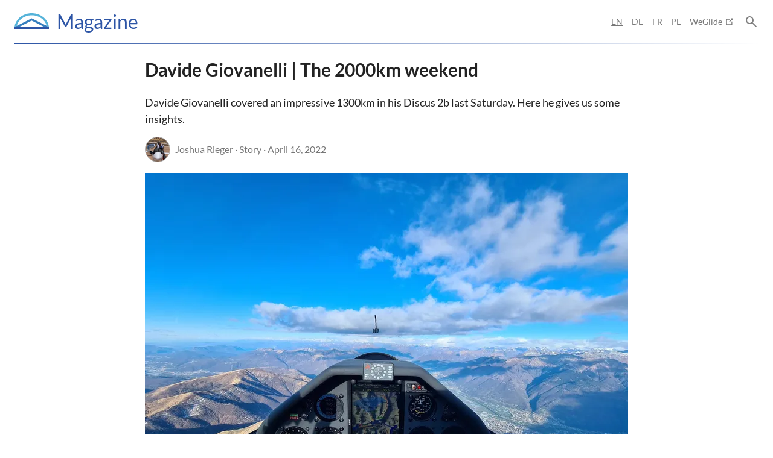

--- FILE ---
content_type: text/html; charset=utf-8
request_url: https://magazine.weglide.org/davide/
body_size: 9210
content:
<!DOCTYPE html>
<html lang="en">

<head>
  <meta charset="utf-8" />
  <meta name="HandheldFriendly" content="True" />
  <meta name="viewport" content="width=device-width, initial-scale=1.0" />
  <meta name="robots" content="max-image-preview:large">
  <meta http-equiv="X-UA-Compatible" content="IE=edge" />

  <title>
    Davide Giovanelli | The 2000km weekend — WeGlide Magazine
  </title>

  

  <link rel="stylesheet" type="text/css" href="/assets/main.v4.css?v=f3f51f9289" />
  <link rel="stylesheet" type="text/css" href="/assets/header.v10.css?v=f3f51f9289" />
  <link rel="stylesheet" type="text/css" href="/assets/footer.v1.css?v=f3f51f9289" />
  <link rel="stylesheet" type="text/css" href="/assets/post.v11.css?v=f3f51f9289" />
  <link rel="stylesheet" type="text/css" href="/assets/home.v1.css?v=f3f51f9289" />
  <link rel="stylesheet" type="text/css" href="/assets/topic.v4.css?v=f3f51f9289" />
  <link rel="stylesheet" type="text/css" href="/assets/grid.v1.css?v=f3f51f9289" />
  <link rel="stylesheet" type="text/css" href="/assets/card.v8.css?v=f3f51f9289" />
  <link rel="stylesheet" type="text/css" href="/assets/page.v3.css?v=f3f51f9289" />

  <style>
    /* lato regular extended */
    @font-face {
      font-family: "Lato";
      font-style: normal;
      font-weight: 400;
      font-display: swap;
      src: local("Lato Regular"), local("Lato-Regular"), url(/assets/fonts/lato-regular-extended.woff2?v=f3f51f9289) format("woff2");
      unicode-range: U+0100-024F, U+0259, U+1E00-1EFF, U+2020, U+20A0-20AB, U+20AD-20CF, U+2113, U+2C60-2C7F, U+A720-A7FF;
    }

    /* lato regular base */
    @font-face {
      font-family: "Lato";
      font-style: normal;
      font-weight: 400;
      font-display: swap;
      src: local("Lato Regular"), local("Lato-Regular"), url(/assets/fonts/lato-regular.woff2?v=f3f51f9289) format("woff2");
      unicode-range: U+0000-00FF, U+0131, U+0152-0153, U+02BB-02BC, U+02C6, U+02DA, U+02DC, U+2000-206F, U+2074, U+20AC,
        U+2122, U+2191, U+2193, U+2212, U+2215, U+FEFF, U+FFFD;
    }

    /* lato bold extended */
    @font-face {
      font-family: "Lato";
      font-style: normal;
      font-weight: 700;
      font-display: swap;
      src: local("Lato Bold"), local("Lato-Bold"), url(/assets/fonts/lato-bold-extended.woff2?v=f3f51f9289) format("woff2");
      unicode-range: U+0100-024F, U+0259, U+1E00-1EFF, U+2020, U+20A0-20AB, U+20AD-20CF, U+2113, U+2C60-2C7F, U+A720-A7FF;
    }

    /* lato bold base */
    @font-face {
      font-family: "Lato";
      font-style: normal;
      font-weight: 700;
      font-display: swap;
      src: local("Lato Bold"), local("Lato-Bold"), url(/assets/fonts/lato-bold.woff2?v=f3f51f9289) format("woff2");
      unicode-range: U+0000-00FF, U+0131, U+0152-0153, U+02BB-02BC, U+02C6, U+02DA, U+02DC, U+2000-206F, U+2074, U+20AC,
        U+2122, U+2191, U+2193, U+2212, U+2215, U+FEFF, U+FFFD;
    }
  </style>

  <meta name="description" content="Davide Giovanelli covered an impressive 1300km in his Discus 2b last Saturday. Here he gives us some insights.">
    <link rel="icon" href="https://magazine.weglide.org/content/images/size/w256h256/2020/07/android-icon-512x512-1.png" type="image/png">
    <link rel="canonical" href="https://magazine.weglide.org/davide/">
    <meta name="referrer" content="no-referrer-when-downgrade">
    
    <meta property="og:site_name" content="WeGlide Magazine">
    <meta property="og:type" content="article">
    <meta property="og:title" content="Davide Giovanelli | The 2000km weekend">
    <meta property="og:description" content="Davide Giovanelli covered an impressive 1300km in his Discus 2b last Saturday. Here he gives us some insights.">
    <meta property="og:url" content="https://magazine.weglide.org/davide/">
    <meta property="og:image" content="https://magazine.weglide.org/content/images/2022/04/1.jpg">
    <meta property="article:published_time" content="2022-04-16T18:59:30.000Z">
    <meta property="article:modified_time" content="2022-04-22T13:56:21.000Z">
    <meta property="article:tag" content="Story">
    
    <meta property="article:publisher" content="https://www.facebook.com/WeGlide">
    <meta name="twitter:card" content="summary_large_image">
    <meta name="twitter:title" content="Davide Giovanelli | The 2000km weekend">
    <meta name="twitter:description" content="Davide Giovanelli covered an impressive 1300km in his Discus 2b last Saturday. Here he gives us some insights.">
    <meta name="twitter:url" content="https://magazine.weglide.org/davide/">
    <meta name="twitter:image" content="https://magazine.weglide.org/content/images/2022/04/1.jpg">
    <meta name="twitter:label1" content="Written by">
    <meta name="twitter:data1" content="Joshua Rieger">
    <meta name="twitter:label2" content="Filed under">
    <meta name="twitter:data2" content="Story">
    <meta property="og:image:width" content="1200">
    <meta property="og:image:height" content="900">
    
    <script type="application/ld+json">
{
    "@context": "https://schema.org",
    "@type": "Article",
    "publisher": {
        "@type": "Organization",
        "name": "WeGlide Magazine",
        "url": "https://magazine.weglide.org/",
        "logo": {
            "@type": "ImageObject",
            "url": "https://magazine.weglide.org/content/images/2020/07/android-icon-512x512.png",
            "width": 60,
            "height": 60
        }
    },
    "author": {
        "@type": "Person",
        "name": "Joshua Rieger",
        "image": {
            "@type": "ImageObject",
            "url": "https://magazine.weglide.org/content/images/2022/07/20220329_090739.jpeg",
            "width": 280,
            "height": 385
        },
        "url": "https://magazine.weglide.org/author/joshua/",
        "sameAs": [
            "https://www.weglide.org/user/272"
        ]
    },
    "headline": "Davide Giovanelli | The 2000km weekend",
    "url": "https://magazine.weglide.org/davide/",
    "datePublished": "2022-04-16T18:59:30.000Z",
    "dateModified": "2022-04-22T13:56:21.000Z",
    "image": {
        "@type": "ImageObject",
        "url": "https://magazine.weglide.org/content/images/2022/04/1.jpg",
        "width": 1200,
        "height": 900
    },
    "keywords": "Story",
    "description": "Davide Giovanelli covered an impressive 1300km in his Discus 2b last Saturday. Here he gives us some insights.",
    "mainEntityOfPage": "https://magazine.weglide.org/davide/"
}
    </script>

    <meta name="generator" content="Ghost 5.130">
    <link rel="alternate" type="application/rss+xml" title="WeGlide Magazine" href="https://magazine.weglide.org/rss/">
    <script defer src="https://cdn.jsdelivr.net/ghost/portal@~2.51/umd/portal.min.js" data-i18n="true" data-ghost="https://magazine.weglide.org/" data-key="9ec92b6a2b41303340af21da1b" data-api="https://magazine.weglide.org/ghost/api/content/" data-locale="en" crossorigin="anonymous"></script><style id="gh-members-styles">.gh-post-upgrade-cta-content,
.gh-post-upgrade-cta {
    display: flex;
    flex-direction: column;
    align-items: center;
    font-family: -apple-system, BlinkMacSystemFont, 'Segoe UI', Roboto, Oxygen, Ubuntu, Cantarell, 'Open Sans', 'Helvetica Neue', sans-serif;
    text-align: center;
    width: 100%;
    color: #ffffff;
    font-size: 16px;
}

.gh-post-upgrade-cta-content {
    border-radius: 8px;
    padding: 40px 4vw;
}

.gh-post-upgrade-cta h2 {
    color: #ffffff;
    font-size: 28px;
    letter-spacing: -0.2px;
    margin: 0;
    padding: 0;
}

.gh-post-upgrade-cta p {
    margin: 20px 0 0;
    padding: 0;
}

.gh-post-upgrade-cta small {
    font-size: 16px;
    letter-spacing: -0.2px;
}

.gh-post-upgrade-cta a {
    color: #ffffff;
    cursor: pointer;
    font-weight: 500;
    box-shadow: none;
    text-decoration: underline;
}

.gh-post-upgrade-cta a:hover {
    color: #ffffff;
    opacity: 0.8;
    box-shadow: none;
    text-decoration: underline;
}

.gh-post-upgrade-cta a.gh-btn {
    display: block;
    background: #ffffff;
    text-decoration: none;
    margin: 28px 0 0;
    padding: 8px 18px;
    border-radius: 4px;
    font-size: 16px;
    font-weight: 600;
}

.gh-post-upgrade-cta a.gh-btn:hover {
    opacity: 0.92;
}</style>
    <script defer src="https://cdn.jsdelivr.net/ghost/sodo-search@~1.8/umd/sodo-search.min.js" data-key="9ec92b6a2b41303340af21da1b" data-styles="https://cdn.jsdelivr.net/ghost/sodo-search@~1.8/umd/main.css" data-sodo-search="https://magazine.weglide.org/" data-locale="en" crossorigin="anonymous"></script>
    
    <link href="https://magazine.weglide.org/webmentions/receive/" rel="webmention">
    <script defer src="/public/cards.min.js?v=f3f51f9289"></script>
    <link rel="stylesheet" type="text/css" href="/public/cards.min.css?v=f3f51f9289">
    <script defer src="/public/member-attribution.min.js?v=f3f51f9289"></script><style>:root {--ghost-accent-color: #2d55a6;}</style>
    <meta name="google-site-verification" content="eP-_KRsizHjWK0Kr4dvQrZrsAP81ZrF1VeYdJpP_e9s" />
<script async defer data-website-id="47fc1728-803d-4107-82cd-f363e44c971a" src="https://stats.weglide.org/script.js"></script>
</head>

<body class="post-template tag-story" id="body">

  
<header class="main-header" id="main-header">
  <a href="https://magazine.weglide.org" title="WeGlide Magazine" class="main-header__branding">
    <svg
      class="logo"
      xmlns="http://www.w3.org/2000/svg"
      viewBox="0 0 361.5 162.6"
    >
      <title>WeGlide</title>
      <path
        fill="#55b3d9"
        d="M180.8 21.1c77.2 0 141.8 46.9 157.1 109.1l23.6 11.6c-4.3-36.3-22.7-69.9-52.8-95.9C274.5 16.3 229 0 180.8 0S87.1 16.3 52.9 45.9C22.8 71.9 4.31 105.5.01 141.8l23.69-11.6C39 68 103.6 21.1 180.8 21.1z"
      />
      <path
        fill="#367fbf"
        d="M0 141.7zm337.9-11.5L180.7 53 .01 141.8H47.3l133.3-65.6 133.3 65.6h47.6z"
      />
      <path
        fill="#2d55a6"
        d="M361.4 141.8H0v20.8h361.5v-20.8h-.1z"
      />
    </svg>
    <span class="main-header__title">Magazine</span>
  </a>

  <nav class="nav">
    <a href="https://magazine.weglide.org" hreflang="en" title="English">EN</a>
    <a href="https://magazine.weglide.org/de" hreflang="de" title="Deutsch">DE</a>
    <a href="https://magazine.weglide.org/fr" hreflang="fr" title="Français">FR</a>
    <a href="https://magazine.weglide.org/pl" hreflang="pl" title="Polski">PL</a>

    <!-- button class="search" data-ghost-search>
      <svg xmlns="http://www.w3.org/2000/svg" viewbox="0 0 24 24" class="icon">
        <path
          d="m19.6 21-6.3-6.3q-.75.6-1.725.95Q10.6 16 9.5 16q-2.725 0-4.612-1.887Q3 12.225 3 9.5q0-2.725 1.888-4.613Q6.775 3 9.5 3t4.613 1.887Q16 6.775 16 9.5q0 1.1-.35 2.075-.35.975-.95 1.725l6.3 6.3ZM9.5 14q1.875 0 3.188-1.312Q14 11.375 14 9.5q0-1.875-1.312-3.188Q11.375 5 9.5 5 7.625 5 6.312 6.312 5 7.625 5 9.5q0 1.875 1.312 3.188Q7.625 14 9.5 14Z" />
      </svg>
    </button -->

    <a href="https://www.weglide.org" title="WeGlide" rel="preconnect">
      WeGlide
      <svg class="icon" xmlns="http://www.w3.org/2000/svg" aria-hidden="true" viewBox="0 0 100 100">
        <path fill="currentColor"
          d="M18.8,85.1h56l0,0c2.2,0,4-1.8,4-4v-32h-8v28h-48v-48h28v-8h-32l0,0c-2.2,0-4,1.8-4,4v56C14.8,83.3,16.6,85.1,18.8,85.1z">
        </path>
        <polygon fill="currentColor"
          points="45.7,48.7 51.3,54.3 77.2,28.5 77.2,37.2 85.2,37.2 85.2,14.9 62.8,14.9 62.8,22.9 71.5,22.9"></polygon>
      </svg>
    </a>

    <button class="search" title="Search" data-ghost-search>
      <svg xmlns="http://www.w3.org/2000/svg" viewBox="0 0 24 24">
        <path d="m19.6 21-6.3-6.3q-.75.6-1.725.95Q10.6 16 9.5 16q-2.725 0-4.612-1.887Q3 12.225 3 9.5q0-2.725 1.888-4.613Q6.775 3 9.5 3t4.613 1.887Q16 6.775 16 9.5q0 1.1-.35 2.075-.35.975-.95 1.725l6.3 6.3ZM9.5 14q1.875 0 3.188-1.312Q14 11.375 14 9.5q0-1.875-1.312-3.188Q11.375 5 9.5 5 7.625 5 6.312 6.312 5 7.625 5 9.5q0 1.875 1.312 3.188Q7.625 14 9.5 14Z"/>
      </svg>
    </button>
  </nav>
</header>
  <main class="container content" id="content">
    <article class="post post tag-story">

      
      
      
      
      
      
      <header class="post__header">
        <h1 class="post__title">Davide Giovanelli | The 2000km weekend</h1>

        <div class="post__summary">Davide Giovanelli covered an impressive 1300km in his Discus 2b last Saturday. Here he gives us some insights.</div>

        <div class="post__meta">
          <img src="/content/images/size/w600/format/webp/2022/07/20220329_090739.jpeg" alt="Joshua Rieger" class="post__author-image" />

          <span>
            <a href="/author/joshua/" class="post__author" rel="author">
              Joshua Rieger
            </a>&middot;

            <a href="/topic/story/" title="Story">
              Story
            </a>&middot;

            <time class="post__date" datetime="2022-04-16">
              April 16, 2022
                          </time>
          </span>
        </div>

        <figure class="post__image">
          <img srcset="
            /content/images/size/w400/format/webp/2022/04/1.jpg 400w, 
            /content/images/size/w600/format/webp/2022/04/1.jpg 600w, 
            /content/images/size/w800/format/webp/2022/04/1.jpg 800w, 
            /content/images/size/w1000/format/webp/2022/04/1.jpg 1000w, 
            /content/images/size/w3000/2022/04/1.jpg 3000w"
            sizes="(min-width: 50rem) 50rem, 30rem" 
            src="/content/images/size/w800/format/webp/2022/04/1.jpg"
            alt="Davide Giovanelli | The 2000km weekend">

        </figure>
      </header>

      <div class="post__content">
        <p><a href="https://www.weglide.org/user/1756?ref=magazine.weglide.org">Davide</a> had an <a href="https://www.weglide.org/flight/134376?ref=magazine.weglide.org">awesome flight</a> in his Discus 2b last weekend. According to <a href="https://www.weglide.org/flight?order_by=-distance&sc_class=Standard%2520Class%2CST&ref=magazine.weglide.org">statistics</a> on WeGlide, the flight on Saturday was the second biggest one in Europe with a standard class glider. Together with this masterpiece, he covered more than 2000km in one weekend! We asked him a couple of questions and fortunately, Davide gave us some insights about the amazing flight on Saturday.</p><p><strong>How did you prepare?</strong></p><p>I saw the day coming. In the previous days I analyzed the weather as best I could and prepared a 1000km task based on the possibilities.</p><p><strong>Was the weather as you expected?</strong></p><p>No, in the morning the humidity in Valtellina was too high and low clouds blocked the passage. I decided to leave the task and started in the opposite direction. The wave was a surprise. The air was still laminar and allowed me to climb and gain distance with the first leg to France. I knew the Valtellina would dry out and be good in the afternoon. For that reason and because I am not a wave rider I didn't go too far southwest but decided to head back to my area.</p><p><strong>Did you need some extra logistics?</strong></p><p>Yes, in Locarno to take off at 8 in the morning you need special authorization. During the week I was involved in a training camp in Valbrembo that ended with an Outlanding. A friend from the national team picked me up, but I arrived late in Ticino, and this required special support and effort for the mounting and the dinner.</p><p><strong>How was it with the ATC?</strong></p><p>Very difficult to coordinate, a lot of people were talking, and also on the way out I could not enter the upper airspace. Nevertheless, I thank them for their support during the airborne phase and for allowing me to fly high into Mt Rosa. Afterward, I stayed on the gliding frequencies.</p><p><strong>What were the special parts of the flight? Any challenges to solve, critical Situations, or excitements?</strong></p><p>The most challenging part was the wave departure. It is not my style and it is the first time that I use the wave for a distance flight. Especially on the first leg, I was not able to climb much and I was always on the borderline between the rotor and the wave with the fear of going out of the laminar zone and not being able to get back in.</p><p>The most critical part was facing the downwind of Monte Rosa and Valsesia after having a little hesitation. The air in the downwind areas was extremely turbulent and the strong wind would not let me climb up the slopes and take me upwind. Although I had a large safety margin, I risked ending the flight halfway up.</p><p>The most exciting part was the passage under the snow in Valtellina and as always the possibility to make dynamics above 3500m on the Adamello</p><p>The most technical part was to keep the high speed during the whole day and especially to set the leg to cover such a big distance. The results were a free 1000km on 4 legs and on 6 legs 1320.</p><p>The most motivating part is when halfway through the flight (6h15) you realize that you have already done 700km, that in three hours you will complete a thousand and that you still have 6 hours of flight left to make the most of.</p><p><strong>Do you think there is even more possible in the future?</strong></p><p>Besides being my personal record, it seems to be the biggest flight ever made in Europe by a standard class glider. With the Foehn, there is a lot of potentials. I would say that we can still add a few kilometers, trying to lengthen the days and choosing more continuous lines. We'll see, I do not like to make predictions. I prefer to amaze my friends, followers, and the gliding community.</p>
      </div>
    </article>


    <section class="topic post__related">

      <div class="topic-slider">
        <div class="topic-content">
          <article class="card post" lang="en">
    <a class="card-link" href="/bert-schmelzer-winner-interview/" title="Never Stop Exploring">
        <figure class="card-image">
            <img srcset="
                /content/images/size/w400/format/webp/2025/11/1.mai3.jpg 400w, 
                /content/images/size/w600/format/webp/2025/11/1.mai3.jpg 600w, 
                /content/images/size/w800/format/webp/2025/11/1.mai3.jpg 800w"
                sizes="24.375rem" 
                src="/content/images/size/w400/format/webp/2025/11/1.mai3.jpg"
                loading="lazy"
                alt="Never Stop Exploring">
        </figure>

        <header class="card-header">
            <div class="card-author-image">
                <img src="/content/images/size/w90/format/webp/2025/11/PHOTO-2025-11-25-15-49-43.jpg" alt="Jens Kammerer" />
            </div>
            <span class="card-author">Jens Kammerer</span>
        </header>

        <div class="card-content">
            <h3 class="card-title">Never Stop Exploring</h3>
            <div class="card-excerpt">This motto drives Bert Schmelzer, whether in the Jura mountains, the Alps, or the low mountain ranges of Southern Germany. Today, we are talking to the NSFW winner of 2025 (National Soaring Competition, Switzerland).</div>
        </div>

        <footer class="card-footer">
            <time class="card-date" datetime="2025-11-10">2025/11/10</time> &middot;
            7 minutes read
                    </footer>
    </a>
</article>          <article class="card post" lang="en">
    <a class="card-link" href="/bert-schmelzer-interview/" title="Never Stop Exploring">
        <figure class="card-image">
            <img srcset="
                /content/images/size/w400/format/webp/2025/11/1.mai3.jpg 400w, 
                /content/images/size/w600/format/webp/2025/11/1.mai3.jpg 600w, 
                /content/images/size/w800/format/webp/2025/11/1.mai3.jpg 800w"
                sizes="24.375rem" 
                src="/content/images/size/w400/format/webp/2025/11/1.mai3.jpg"
                loading="lazy"
                alt="Never Stop Exploring">
        </figure>

        <header class="card-header">
            <div class="card-author-image">
                <img src="/content/images/size/w90/format/webp/2025/11/PHOTO-2025-11-25-15-49-43.jpg" alt="Jens Kammerer" />
            </div>
            <span class="card-author">Jens Kammerer</span>
        </header>

        <div class="card-content">
            <h3 class="card-title">Never Stop Exploring</h3>
            <div class="card-excerpt">Dieses Motto treibt Bert Schmelzer an, ganz egal, ob im Jura, in den Alpen oder in den Mittelgebirgen Süddeutschlands. Wir unterhalten uns heute mit dem Gewinner des Nationalen Segelflugwettbewerbs der Schweiz 2025.</div>
        </div>

        <footer class="card-footer">
            <time class="card-date" datetime="2025-11-10">2025/11/10</time> &middot;
            6 minutes read
                    </footer>
    </a>
</article>          <article class="card post" lang="en">
    <a class="card-link" href="/weglide-finale-koln/" title="WeGlide Finale: Preise, Piloten, Premieren">
        <figure class="card-image">
            <img srcset="
                /content/images/size/w400/format/webp/2025/10/titel2_page-0001.jpg 400w, 
                /content/images/size/w600/format/webp/2025/10/titel2_page-0001.jpg 600w, 
                /content/images/size/w800/format/webp/2025/10/titel2_page-0001.jpg 800w"
                sizes="24.375rem" 
                src="/content/images/size/w400/format/webp/2025/10/titel2_page-0001.jpg"
                loading="lazy"
                alt="WeGlide Finale: Preise, Piloten, Premieren">
        </figure>

        <header class="card-header">
            <div class="card-author-image">
                <img src="/content/images/size/w90/format/webp/2025/11/PHOTO-2025-11-25-15-49-43.jpg" alt="Jens Kammerer" />
            </div>
            <span class="card-author">Jens Kammerer</span>
        </header>

        <div class="card-content">
            <h3 class="card-title">WeGlide Finale: Preise, Piloten, Premieren</h3>
            <div class="card-excerpt">Am 18. Oktober 2025 durften wir in Köln das erste WeGlide Finale feiern. In Anwesenheit zahlreicher erfolgreicher Segelflieger, Freunde und Förderer gab es neben freundschaftlichen Gesprächen und bemerkenswerten Vorträgen auch prestigeträchtige Förderungen zu vergeben.</div>
        </div>

        <footer class="card-footer">
            <time class="card-date" datetime="2025-10-22">2025/10/22</time> &middot;
            6 minutes read
                    </footer>
    </a>
</article>          <article class="card post" lang="en">
    <a class="card-link" href="/felix-herold-bitterwasser-cup-winner-weglide/" title="Felix Herold: Winner of the First Bitterwasser Cup on WeGlide">
        <figure class="card-image">
            <img srcset="
                /content/images/size/w400/format/webp/2025/09/Foto-von-snejkam--1--2.jpg 400w, 
                /content/images/size/w600/format/webp/2025/09/Foto-von-snejkam--1--2.jpg 600w, 
                /content/images/size/w800/format/webp/2025/09/Foto-von-snejkam--1--2.jpg 800w"
                sizes="24.375rem" 
                src="/content/images/size/w400/format/webp/2025/09/Foto-von-snejkam--1--2.jpg"
                loading="lazy"
                alt="Felix Herold: Winner of the First Bitterwasser Cup on WeGlide">
        </figure>

        <header class="card-header">
            <div class="card-author-image">
                <img src="/content/images/size/w90/format/webp/2025/11/PHOTO-2025-11-25-15-49-43.jpg" alt="Jens Kammerer" />
            </div>
            <span class="card-author">Jens Kammerer</span>
        </header>

        <div class="card-content">
            <h3 class="card-title">Felix Herold: Winner of the First Bitterwasser Cup on WeGlide</h3>
            <div class="card-excerpt">We&#39;re chatting with the winner of the 2025 Bitterwasser Cup, Felix Herold. In our conversation, he tells us about breathtaking flights, his personal motivation for gliding, and his expectations for Bitterwasser.</div>
        </div>

        <footer class="card-footer">
            <time class="card-date" datetime="2025-10-17">2025/10/17</time> &middot;
            6 minutes read
                    </footer>
    </a>
</article>          <article class="card post" lang="en">
    <a class="card-link" href="/felix-herold-gewinner-bitterwasser-cup/" title="Felix Herold | Gewinner des ersten Bitterwasser Cups auf WeGlide">
        <figure class="card-image">
            <img srcset="
                /content/images/size/w400/format/webp/2025/09/Foto-von-snejkam--1--2.jpg 400w, 
                /content/images/size/w600/format/webp/2025/09/Foto-von-snejkam--1--2.jpg 600w, 
                /content/images/size/w800/format/webp/2025/09/Foto-von-snejkam--1--2.jpg 800w"
                sizes="24.375rem" 
                src="/content/images/size/w400/format/webp/2025/09/Foto-von-snejkam--1--2.jpg"
                loading="lazy"
                alt="Felix Herold | Gewinner des ersten Bitterwasser Cups auf WeGlide">
        </figure>

        <header class="card-header">
            <div class="card-author-image">
                <img src="/content/images/size/w90/format/webp/2025/11/PHOTO-2025-11-25-15-49-43.jpg" alt="Jens Kammerer" />
            </div>
            <span class="card-author">Jens Kammerer</span>
        </header>

        <div class="card-content">
            <h3 class="card-title">Felix Herold | Gewinner des ersten Bitterwasser Cups auf WeGlide</h3>
            <div class="card-excerpt">Wir unterhalten uns mit dem Gewinner des Bitterwasser Cups 2025, Felix Herold. In unserem Gespräch erzählt er uns von atemberaubenden Flügen, seiner persönlichen Motivation fürs Segelfliegen und seinen Erwartungen an Bitterwasser.</div>
        </div>

        <footer class="card-footer">
            <time class="card-date" datetime="2025-10-17">2025/10/17</time> &middot;
            6 minutes read
                    </footer>
    </a>
</article>          <article class="card post" lang="en">
    <a class="card-link" href="/2000km-segelflug-in-den-alpen/" title="Mit dem Segelflugzeug 2000km in den Alpen">
        <figure class="card-image">
            <img srcset="
                /content/images/size/w400/format/webp/2025/04/Screenshot-2025-04-22-at-12.25.33.jpg 400w, 
                /content/images/size/w600/format/webp/2025/04/Screenshot-2025-04-22-at-12.25.33.jpg 600w, 
                /content/images/size/w800/format/webp/2025/04/Screenshot-2025-04-22-at-12.25.33.jpg 800w"
                sizes="24.375rem" 
                src="/content/images/size/w400/format/webp/2025/04/Screenshot-2025-04-22-at-12.25.33.jpg"
                loading="lazy"
                alt="Mit dem Segelflugzeug 2000km in den Alpen">
        </figure>

        <header class="card-header">
            <div class="card-author-image">
                <img src="/content/images/size/w90/format/webp/2022/07/20220329_090739.jpeg" alt="Joshua Rieger" />
            </div>
            <span class="card-author">Joshua Rieger</span>
        </header>

        <div class="card-content">
            <h3 class="card-title">Mit dem Segelflugzeug 2000km in den Alpen</h3>
            <div class="card-excerpt">Nun ist es Realität. Die 2000km in den Alpen  sind geknackt. Ein Gespräch mit Piloten Felix Herold und Mentor Benjamin Bachmaier.</div>
        </div>

        <footer class="card-footer">
            <time class="card-date" datetime="2025-04-23">2025/04/23</time> &middot;
            12 minutes read
                    </footer>
    </a>
</article>          <article class="card post" lang="en">
    <a class="card-link" href="/segelfliegen-auf-veronica-2/" title="Segelfliegen auf Veronica">
        <figure class="card-image">
            <img srcset="
                /content/images/size/w400/format/webp/2025/04/2.jpg 400w, 
                /content/images/size/w600/format/webp/2025/04/2.jpg 600w, 
                /content/images/size/w800/format/webp/2025/04/2.jpg 800w"
                sizes="24.375rem" 
                src="/content/images/size/w400/format/webp/2025/04/2.jpg"
                loading="lazy"
                alt="Segelfliegen auf Veronica">
        </figure>

        <header class="card-header">
            <div class="card-author-image">
                <img src="/content/images/size/w90/format/webp/2022/07/20220329_090739.jpeg" alt="Joshua Rieger" />
            </div>
            <span class="card-author">Joshua Rieger</span>
        </header>

        <div class="card-content">
            <h3 class="card-title">Segelfliegen auf Veronica</h3>
            <div class="card-excerpt">Fliegen in Namibia. Wann machst du deinen Traum wahr? Jonas Meier vom LSV Beilngries hat sich diesen zusammen mit zwei Vereinskollegen letzten November wahr gemacht.</div>
        </div>

        <footer class="card-footer">
            <time class="card-date" datetime="2025-04-11">2025/04/11</time> &middot;
            8 minutes read
                    </footer>
    </a>
</article>          <article class="card post" lang="en">
    <a class="card-link" href="/forderverein-segelflug-foerderflugzeug-nimbus/" title="Förderverein Segelflug startet durch mit dem neuen Förderflugzeug Nimbus 4T &quot;EP&quot;">
        <figure class="card-image">
            <img srcset="
                /content/images/size/w400/format/webp/2024/09/markusvoelter-2022-04-18-messelberg-FO-003.jpg 400w, 
                /content/images/size/w600/format/webp/2024/09/markusvoelter-2022-04-18-messelberg-FO-003.jpg 600w, 
                /content/images/size/w800/format/webp/2024/09/markusvoelter-2022-04-18-messelberg-FO-003.jpg 800w"
                sizes="24.375rem" 
                src="/content/images/size/w400/format/webp/2024/09/markusvoelter-2022-04-18-messelberg-FO-003.jpg"
                loading="lazy"
                alt="Förderverein Segelflug startet durch mit dem neuen Förderflugzeug Nimbus 4T &quot;EP&quot;">
        </figure>

        <header class="card-header">
            <div class="card-author-image">
                <img src="/content/images/size/w90/format/webp/2022/07/20220329_090739.jpeg" alt="Joshua Rieger" />
            </div>
            <span class="card-author">Joshua Rieger</span>
        </header>

        <div class="card-content">
            <h3 class="card-title">Förderverein Segelflug startet durch mit dem neuen Förderflugzeug Nimbus 4T &quot;EP&quot;</h3>
            <div class="card-excerpt">Junioren aufgepasst, es gibt eine neues Förderflugzeug! Nach 26 Jahren verabschiedet sich der alte Nimbus 4 und macht Platz für eine Offene Klasse mit Heimkehrhilfe. Tobias Welsch erklärt uns die Einzelheiten zum Projekt und der Bewerbung.</div>
        </div>

        <footer class="card-footer">
            <time class="card-date" datetime="2024-09-20">2024/09/20</time> &middot;
            5 minutes read
                    </footer>
    </a>
</article>          <article class="card post" lang="en">
    <a class="card-link" href="/sebastian-kawa-gliding-world-champion-pakistan-en/" title="Sebastian Kawa | Gliding Expedition to Pakistan">
        <figure class="card-image">
            <img srcset="
                /content/images/size/w400/format/webp/2024/09/Screenshot-2024-09-10-at-12.50.48.jpg 400w, 
                /content/images/size/w600/format/webp/2024/09/Screenshot-2024-09-10-at-12.50.48.jpg 600w, 
                /content/images/size/w800/format/webp/2024/09/Screenshot-2024-09-10-at-12.50.48.jpg 800w"
                sizes="24.375rem" 
                src="/content/images/size/w400/format/webp/2024/09/Screenshot-2024-09-10-at-12.50.48.jpg"
                loading="lazy"
                alt="Sebastian Kawa | Gliding Expedition to Pakistan">
        </figure>

        <header class="card-header">
            <div class="card-author-image">
                <img src="/content/images/size/w90/format/webp/2022/07/20220329_090739.jpeg" alt="Joshua Rieger" />
            </div>
            <span class="card-author">Joshua Rieger</span>
        </header>

        <div class="card-content">
            <h3 class="card-title">Sebastian Kawa | Gliding Expedition to Pakistan</h3>
            <div class="card-excerpt">Kawa has already won 18 gold medals at world championships. This year, he skipped the worlds. Why did Sebastian choose an expedition to Pakistan over the World Championship in Texas? Let&#39;s find out.</div>
        </div>

        <footer class="card-footer">
            <time class="card-date" datetime="2024-09-10">2024/09/10</time> &middot;
            6 minutes read
                    </footer>
    </a>
</article>          <article class="card post" lang="en">
    <a class="card-link" href="/sebastian-kawa-segelflug-weltmeister-pakistan-de/" title="Sebastian Kawa | Segelflug Expedition nach Pakistan">
        <figure class="card-image">
            <img srcset="
                /content/images/size/w400/format/webp/2024/09/Screenshot-2024-09-10-at-12.50.48-1.jpg 400w, 
                /content/images/size/w600/format/webp/2024/09/Screenshot-2024-09-10-at-12.50.48-1.jpg 600w, 
                /content/images/size/w800/format/webp/2024/09/Screenshot-2024-09-10-at-12.50.48-1.jpg 800w"
                sizes="24.375rem" 
                src="/content/images/size/w400/format/webp/2024/09/Screenshot-2024-09-10-at-12.50.48-1.jpg"
                loading="lazy"
                alt="Sebastian Kawa | Segelflug Expedition nach Pakistan">
        </figure>

        <header class="card-header">
            <div class="card-author-image">
                <img src="/content/images/size/w90/format/webp/2022/07/20220329_090739.jpeg" alt="Joshua Rieger" />
            </div>
            <span class="card-author">Joshua Rieger</span>
        </header>

        <div class="card-content">
            <h3 class="card-title">Sebastian Kawa | Segelflug Expedition nach Pakistan</h3>
            <div class="card-excerpt">18 Goldmedaillen hat Kawa bereits auf Weltmeisterschaften gewonnen. Warum hat sich Sebastian gegen die WM in Texas, sondern für eine Expedition nach Pakistan entschieden?</div>
        </div>

        <footer class="card-footer">
            <time class="card-date" datetime="2024-09-10">2024/09/10</time> &middot;
            6 minutes read
                    </footer>
    </a>
</article>          <article class="card post" lang="en">
    <a class="card-link" href="/mountain-soaring-adventure-tour-stemme-en/" title="Adventure Tour | Gliding to Africa">
        <figure class="card-image">
            <img srcset="
                /content/images/size/w400/format/webp/2024/06/Screenshot-2024-06-24-at-17.32.00-1.jpg 400w, 
                /content/images/size/w600/format/webp/2024/06/Screenshot-2024-06-24-at-17.32.00-1.jpg 600w, 
                /content/images/size/w800/format/webp/2024/06/Screenshot-2024-06-24-at-17.32.00-1.jpg 800w"
                sizes="24.375rem" 
                src="/content/images/size/w400/format/webp/2024/06/Screenshot-2024-06-24-at-17.32.00-1.jpg"
                loading="lazy"
                alt="Adventure Tour | Gliding to Africa">
        </figure>

        <header class="card-header">
            <div class="card-author-image">
                <img src="/content/images/size/w90/format/webp/2022/07/20220329_090739.jpeg" alt="Joshua Rieger" />
            </div>
            <span class="card-author">Joshua Rieger</span>
        </header>

        <div class="card-content">
            <h3 class="card-title">Adventure Tour | Gliding to Africa</h3>
            <div class="card-excerpt">The Mountain Soaring team reports on their 10-day trip, carried out by four Tyrolean pilots with Stemme motor gliders.</div>
        </div>

        <footer class="card-footer">
            <time class="card-date" datetime="2024-06-25">2024/06/25</time> &middot;
            2 minutes read
                    </footer>
    </a>
</article>          <article class="card post" lang="en">
    <a class="card-link" href="/mountain-soaring-adventure-tour-stemme/" title="Adventure Tour | Im Segelflug nach Afrika">
        <figure class="card-image">
            <img srcset="
                /content/images/size/w400/format/webp/2024/06/Screenshot-2024-06-24-at-17.32.00.jpg 400w, 
                /content/images/size/w600/format/webp/2024/06/Screenshot-2024-06-24-at-17.32.00.jpg 600w, 
                /content/images/size/w800/format/webp/2024/06/Screenshot-2024-06-24-at-17.32.00.jpg 800w"
                sizes="24.375rem" 
                src="/content/images/size/w400/format/webp/2024/06/Screenshot-2024-06-24-at-17.32.00.jpg"
                loading="lazy"
                alt="Adventure Tour | Im Segelflug nach Afrika">
        </figure>

        <header class="card-header">
            <div class="card-author-image">
                <img src="/content/images/size/w90/format/webp/2022/07/20220329_090739.jpeg" alt="Joshua Rieger" />
            </div>
            <span class="card-author">Joshua Rieger</span>
        </header>

        <div class="card-content">
            <h3 class="card-title">Adventure Tour | Im Segelflug nach Afrika</h3>
            <div class="card-excerpt">Das Team von Mountain Soaring berichtet über ihre 10-tägige Reise, die von vier Tiroler Piloten mit Stemme Motorseglern durchgeführt wurde.</div>
        </div>

        <footer class="card-footer">
            <time class="card-date" datetime="2024-06-25">2024/06/25</time> &middot;
            2 minutes read
                    </footer>
    </a>
</article>        </div>

        <div class="topic-button topic-button-left">
          <svg class="icon" xmlns="http://www.w3.org/2000/svg" viewBox="0 0 24 24">
            <path d="M15.41 16.59L10.83 12l4.58-4.59L14 6l-6 6 6 6 1.41-1.41z" />
          </svg>
        </div>

        <div class="topic-button topic-button-right">
          <svg class="icon" xmlns="http://www.w3.org/2000/svg" viewBox="0 0 24 24">
            <path d="M8.59 16.59L13.17 12 8.59 7.41 10 6l6 6-6 6-1.41-1.41z" />
          </svg>
        </div>
      </div>
    </section>
  </main>

  <footer class="site-footer">
  <h2>Join the WeGlide community</h2>
  <p>Upload flights, follow your friends and learn something new every
      day.</p>

  <a href="https://www.weglide.org/auth/sign-up" title="WeGlide: Sign up for free" class="button">
    Sign up for free
  </a>

  <br />
  <br />

  &copy; 2026 WeGlide
  &middot;
  <a href="https://docs.weglide.org/legal/imprint.html" title="Imprint">Imprint</a>
</footer>
  <script>
    var images = document.querySelectorAll('.kg-gallery-image img');
    images.forEach(function (image) {
      var container = image.closest('.kg-gallery-image');
      var width = image.attributes.width.value;
      var height = image.attributes.height.value;
      var ratio = width / height;
      container.style.flex = ratio + ' 1 0%';
    })
  </script>

  <script>
    var scrollElements = document.querySelectorAll('.topic-slider');
    scrollElements.forEach(function (scrollElem) {
      var firstCard = scrollElem.firstElementChild?.firstElementChild
      var leftButton = scrollElem.querySelector('.topic-button-left')
      var rightButton = scrollElem.querySelector('.topic-button-right')

      if (!firstCard || !leftButton || !rightButton) {
        console.warn('incomplete card slider')
        return
      }

      function scrollLeft() {
        scrollElem.scrollLeft -= firstCard.offsetWidth || 0
      }

      function scrollRight() {
        scrollElem.scrollLeft += firstCard.offsetWidth || 0
      }

      function calcScroll() {
        var showLeftButton = scrollElem.scrollLeft >= 10
        var showRightButton = scrollElem.offsetWidth + scrollElem.scrollLeft - scrollElem.scrollWidth <= -10

        leftButton.style.display = showLeftButton ? 'block' : 'none'
        rightButton.style.display = showRightButton ? 'block' : 'none'
      }

      // add event listeners
      scrollElem.addEventListener('scroll', calcScroll, { passive: true })
      window.addEventListener('resize', calcScroll, { passive: true })

      rightButton.addEventListener('click', scrollRight)
      leftButton.addEventListener('click', scrollLeft)

      // init buttons
      calcScroll()
    })
  </script>

  <script>
    var homeUrls = {
      'en': 'https://magazine.weglide.org/',
      'de': 'https://magazine.weglide.org/de/',
      'fr': 'https://magazine.weglide.org/fr/',
      'pl': 'https://magazine.weglide.org/pl/',
    }
    var onHomePage = Object.values(homeUrls).includes(window.location.href)
    var browserLanguage = (navigator.language || navigator.userLanguage).split('-')[0].toLowerCase();
    var manuallySelectedLanguage = localStorage.getItem('language')
    var currentLang = document.getElementsByTagName('html')[0].getAttribute('lang');
    var preferredHomeUrl = homeUrls[manuallySelectedLanguage] || homeUrls[browserLanguage] || homeUrls[currentLang]

    // Redirect when homepage language does not match selected- or browser language
    if (onHomePage && preferredHomeUrl && window.location.href !== preferredHomeUrl) {
      window.location.replace(preferredHomeUrl)
    }

    document.querySelectorAll('.nav a').forEach(function (link) {
      var linkLanguage = link.getAttribute('hreflang')
      // Attach click handler for setting the manually selected language to local storage.
      link.addEventListener('click', function () {
        localStorage.setItem('language', linkLanguage)
      })
      // Highlight active language link.
      link.classList = linkLanguage === currentLang ? 'active' : '';
    })

    // Set correct home page language url for WeGlide logo click depending.
    document.querySelector('.main-header__branding').setAttribute('href', preferredHomeUrl)
  </script>

  
</body>

</html>

--- FILE ---
content_type: text/css; charset=UTF-8
request_url: https://magazine.weglide.org/assets/main.v4.css?v=f3f51f9289
body_size: 289
content:
body {
  line-height: 1.5;
  font-family: "Lato", sans-serif;
  font-size: 1rem;
  color: #222222;
  width: 100%;
  max-width: none;
  margin: 0;
  padding: 0;
}

a {
  color: #2d55a6;
  text-decoration: none;
}

h1,
h2,
h3,
h4 {
  font-weight: bold;
  color: #222222;
  line-height: 1.2;
  margin: 0;
}

h1 {
  font-size: 1.875rem;
  padding: 1.5rem 0;
}

h2 {
  font-size: 1.25rem;
  padding: 1rem 0 0.5rem 0;
}

h3 {
  font-size: 1.1rem;
  padding: 0.75rem 0 0.5rem 0;
}

h4 {
  font-size: 1rem;
  padding: 0.5rem 0 0.5rem 0;
}

a:hover .title {
  color: #2142a6;
}

.content hr {
  width: 66%;
  border: none;
  outline: none;
  color: transparent;
  display: block;
  height: 1px;
  margin: 2rem auto;
  background: #2d55a6;
  background: linear-gradient(to left, rgba(255, 255, 255, 0.001), #2d55a6, rgba(255, 255, 255, 0.001));
}

.content blockquote {
  border-left: 3px solid #767676;
  padding-left: 1rem;
  font-style: italic;
  color: #767676;
  font-size: 1.2rem;
  margin: 2rem 0;
}

.meta {
  color: #767676;
  font-size: 1rem;
}

.meta a {
  transition: 0.2s all ease;
  color: #2d55a6;
}

.content ol,
.content ul {
  margin: 2rem 0;
}

.content li {
  margin: 1rem 0;
}

.content pre {
  width: 100%;
  overflow-x: auto;
}

img {
  height: auto;
  width: 100%;
}

figure {
  margin-left: auto;
  margin-right: auto;
}

figcaption {
  text-align: center;
}

.inline-block {
  display: inline-block;
}

.pagination {
  text-align: center;
  padding-top: 1rem;
}

/* Helper */
.clearfix::before,
.clearfix::after {
  content: " ";
  display: table;
}

.clearfix::after {
  clear: both;
}

--- FILE ---
content_type: text/css; charset=UTF-8
request_url: https://magazine.weglide.org/assets/header.v10.css?v=f3f51f9289
body_size: 316
content:
.main-header {
    display: flex;
    flex-wrap: wrap;
    justify-content: space-between;
    margin: 0.5rem 1.5rem 0 1.5rem;
}

.main-header:after {
    background: #2d55a6;
    background: linear-gradient(to right, #2d55a6, white);
    content: "";
    display: block;
    width: 100%;
    height: 1px;
    margin-top: 0.5rem;
}

.main-header__branding {
    display: flex;
    margin: 0.5rem 0;
    margin-right: 0.5rem;
}

.main-header .logo {
    display: inline-block;
    margin-top: 0.4rem;
    height: 1.6rem;
    width: auto;
}

.main-header__title {
    font-size: 2rem;
    line-height: 2.5rem;
    color: #2d55a6;
    font-weight: 400;
    margin: 0;
    padding-left: 0.8rem;
}


.main-header .nav {
  display: flex;
  align-items: center;
}

.main-header .outbound {
    margin: 0.5rem 0 0.5rem 0.5rem;
}

.main-header__title .bold {
    font-weight: 700;
}

.main-header__title .light {
    font-weight: 300;
}

.nav a {
    color: #767676;
    font-size: 0.9rem;
    line-height: 2rem;
    display: inline-block;
    margin-left: 0.92rem;
    display: flex;
    align-items: center;
}

.nav a.active {
    text-decoration: underline;
}

.nav a:first-child {
    margin-left: 0;
}

.nav a:hover {
    color: black;
}

.nav a svg {
    width: 1rem;
    height: 1rem;
    margin-left: 0.25rem;
}

.search {
  margin-left: 1rem;
  display: inline-block;
  width: 1.5rem;
  height: 1.5rem;
  padding: 0rem;
  cursor: pointer;
  background-color: transparent;
  border: 0;
  outline: none;
}

.search svg {
  fill: gray;
}

.search:hover svg {
  fill: black;
}

--- FILE ---
content_type: text/css; charset=UTF-8
request_url: https://magazine.weglide.org/assets/footer.v1.css?v=f3f51f9289
body_size: 16
content:
.site-footer {
  background-color: #0e1a32;
  color: white;
  text-align: center;
  margin: 0;
  padding: 1.5rem;
}

.site-footer h2 {
  color: white;
}

.site-footer a {
  color: white;
}

.site-footer .button {
  text-decoration: none;
  background: white;
  color: #0e1a32;
  border-color: white;
  margin-bottom: 1rem;
}

--- FILE ---
content_type: text/css; charset=UTF-8
request_url: https://magazine.weglide.org/assets/post.v11.css?v=f3f51f9289
body_size: 1356
content:
.post {
  margin: 0 auto;
  padding: 0 1.5rem;
  max-width: 50rem;
  font-size: 1.125rem;
  line-break: normal; /* needed for safari to break long words/urls */
}

.post__topic {
  font-size: .875rem;
  font-weight: bold;
}

.post__summary {
  margin-bottom: 1rem;
}

.post__meta {
  display: flex;
  color: #767676;
  align-items: center;
  font-size: 1rem;
}

.post__author-image {
  width: 2.5rem;
  height: 2.5rem;
  object-fit: cover;
  border-radius: 1.5rem;
  display: inline-block;
  border: 1px solid #aaa;
  margin-right: 0.5rem;
  color: transparent;
  font-size: 0;
}

.post__meta a {
  color: #767676;
  text-decoration: none;
}

.post__meta a:hover {
  text-decoration: underline;
}

.post__image {
  width: 100%;
}

.post p {
  margin: 1rem 0;
}

.post p a {
  text-decoration: underline;
}

/* Button styles */
.post .kg-button-card a.kg-btn,
.post .kg-button-card a.kg-btn:hover {
  background: #2d55a6;
  color: white;
  border-radius: 1.3rem;
  font-weight: normal;
  font-size: 1rem;
  padding: 0.6rem 1.2rem 0.7rem 1.2rem;
  box-shadow: 0 0 2px rgba(0, 0, 0, 0.2);
  height: auto;
  line-height: 1.1rem;
  display: inline-block;
  text-align: center;
  font-family: "Lato", sans-serif;
}

/* IMAGE GALLERY STYLES */
.kg-gallery-card {
  margin: 0 0 1.5em;
}

.kg-gallery-container {
  display: flex;
  flex-direction: column;
  margin: 2rem auto;
}

.kg-gallery-row {
  display: flex;
  flex-direction: row;
  justify-content: center;
}

.kg-gallery-image img {
  display: block;
  margin: 0;
  width: 100%;
  height: 100%;
}

.kg-gallery-row:not(:first-of-type) {
  margin: 0.75rem 0 0 0;
}

.kg-gallery-image:not(:first-of-type) {
  margin: 0 0 0 0.75rem;
}

/* Embedded */
.kg-embed-card {
  display: flex;
  flex-direction: column;
  align-items: center;
  width: 100%;
}

.kg-embed-card iframe {
  margin: 0 auto !important;
  max-width: 100% !important;
}

/*
Docs can be found here: http://themes.ghost.org/docs/ghost-editor#section-gallery-card

The implementation that Ghost recommends is pretty robust, with one caveat: it needs a few lines of JavaScrpt. Example can be found here:
https://github.com/TryGhost/Casper/pull/475/files#diff-ce5e030f2e2e2a50f18199464f07ea70
*/

/* BOOKMARK CARD STYLES */
.kg-bookmark-card {
  width: auto;
}

.kg-bookmark-container {
  box-shadow: 0 0 1.2rem rgba(0, 0, 0, 0.1);
  border-radius: 0.5rem;
  display: flex;
  overflow: hidden;
  flex-direction: row-reverse;
}

.kg-bookmark-container:hover {
  background-color: #f5f5f5;
}

.kg-bookmark-content {
  width: 85%;
  padding: 0.5rem 1rem;
}

.kg-bookmark-title {
  font-size: 1rem !important;
  margin-bottom: 0.4rem;
  font-weight: bold;
  color: #2d55a6;
  text-overflow: ellipsis;
  white-space: nowrap;
  overflow: hidden;
}

.kg-bookmark-thumbnail {
  height: auto;
  display: block;
  width: 25%;
}

.kg-bookmark-thumbnail img {
  object-fit: cover;
  height: 100%; 
  width: 100%; 
}

.kg-bookmark-description {
  opacity: 1;
  font-size: 1rem !important;
  color: black;
}

@media only screen and (max-width: 40rem) {
  .kg-bookmark-thumbnail {
    display: none;
  }

  .kg-bookmark-content {
    width: 100%;
  }
}

.kg-bookmark-metadata {
  color: #767676;
  font-size: 0.85rem !important;
  margin-top: 0.5rem;
}

.kg-bookmark-metadata span {
  opacity: 1 !important;
}

.kg-bookmark-icon {
  margin-right: 0.5rem;
  width: 0.9rem;
  height: 0.9rem;
}

.kg-bookmark-author {
  line-height: 1.5em;
}

.kg-bookmark-publisher:before {
  content: ' · ' !important;
}

/*
Docs can be found here: https://ghost.org/docs/api/v2/handlebars-themes/editor/#bookmark-card

The example implementation in the Ghost docs isn't bad, although you may want to adjust the image styles a bit.

Want something a bit leaner? You can drop the snippet I used in my premium Weblog theme that right in here! Here it is: https://gist.github.com/curiositry/511c84204f136a97d65cf77a39b230bf
*/

/* Read More */
.post__related {
  margin-top: 1.5rem;
  padding: 1.5rem 0;
  background-color: #f0f1f2;
}

.post__related .topic-button {
  top: 15.1rem;
}

figure.kg-image-card {
  width: 100%;
}

.post__header a:hover .topic {
  text-decoration: underline;
}

.post__content {
  padding-bottom: 1.5rem;
}

/* Embedded flights and media */
.post__content iframe {
  height: 30rem;
  height: 40vw;
  max-height: 50rem;
  min-height: 26rem;
  width: 100%;
  outline: none;
  border: none;
  box-sizing: border-box;
  border-radius: 0.4rem;
  box-shadow: 0 0 0.8rem rgba(0, 0, 0, 0.1);
}

@media only screen and (min-width: 74rem) {
  figure.kg-width-wide,
  figure.kg-width-full,
  figure.kg-gallery-card {
    width: 70rem;
    margin-left: -10rem;
  }
}

@media only screen and (min-width: 94rem) {

  figure.kg-width-full,
  figure.kg-gallery-card {
    width: 90rem;
    margin-left: -20rem;
  }
}

figcaption {
  color: #767676;
  font-size: 1rem;
}

--- FILE ---
content_type: text/css; charset=UTF-8
request_url: https://magazine.weglide.org/assets/home.v1.css?v=f3f51f9289
body_size: 268
content:
.post-teaser {
  margin: 1.5rem 0;
  display: block;
  color: #222222;
  transition: 0.1s all ease;
}

.post-teaser .topic {
  margin: 0 0 0.5rem 0;
  font-size: 1rem;
}

.post-teaser .title {
  margin: 0;
  font-size: 1.25rem;
  font-weight: bold;
}

.post-teaser img {
  display: block;
  border-radius: 0.4rem;
  box-shadow: 0 0 0.8rem rgba(0, 0, 0, 0.1);
  margin-top: 1rem;
  width: 100%;
  height: auto;
  background: linear-gradient(to top, #cae2e4, #8dadd4);
  color: transparent;
}

.post-teaser .excerpt {
  margin: 0.25rem 0;
}

/* position teaser image to the left on bigger screens */
@media only screen and (min-width: 50rem) {
  .post-teaser.topic {
    margin-top: 0;
  }

  .post-teaser img {
    width: 33%;
    float: left;
    height: auto;
    object-fit: cover;
    max-height: 12rem;
    margin-top: 0;
  }

  .post-teaser .content,
  .post-teaser .header {
    width: 65%;
    float: right;
  }
}

.button {
  border: 1px solid #2d55a6;
  background-color: #2d55a6;
  color: white;
  display: inline-block;
  padding: 0.6rem 1.2rem 0.7rem 1.2rem;
  font-size: 1rem;
  line-height: 1.1rem;
  transition: 0.15s all ease;
  cursor: pointer;
  text-align: center;
  -webkit-appearance: none;
  -moz-appearance: none;
  outline: none;
  border-radius: 1.3rem;
  font-weight: 400;
  text-decoration: none;
  box-shadow: 0 0 2px rgba(0, 0, 0, 0.2);
}


--- FILE ---
content_type: text/css; charset=UTF-8
request_url: https://magazine.weglide.org/assets/topic.v4.css?v=f3f51f9289
body_size: 351
content:
.topic {
  margin-top: 1rem;
  position: relative;
}

.topic .topic-name {
  margin: 0 1.5rem;
  padding: 0;
  font-size: 1.2rem;
  font-weight: 700;
  line-height: 1.8rem;
}

.topic .topic-name a {
  color: #222222;
}

.topic .topic-slider {
  overflow-x: auto;
  scroll-behavior: smooth;
  -ms-overflow-style: none;
  scrollbar-width: none;
  scroll-snap-type: x mandatory;
  scroll-padding: 1.5rem;
}

.topic .topic-slider::-webkit-scrollbar {
  display: none;
}

.topic .topic-content {
  display: flex;
  flex-wrap: nowrap;
}

.topic .topic-content .card {
  scroll-snap-align: start;
}

.topic .topic-content .card:first-child {
  margin-left: 1.5rem;
}

.topic .topic-content .card:last-child {
  padding-right: 1.5rem;
}

.topic-button {
  position: absolute;
  top: 13.5rem;
  height: 2.6rem;
  width: 2.6rem;
  background: rgba(255, 255, 255, 0.8);
  border-radius: 1.5rem;
  text-align: center;
  box-shadow: 0 0 1.2rem rgba(0, 0, 0, 0.1);
  transition: 0.2s all ease;
  cursor: pointer;
  z-index: 100;
}

.topic-button:hover {
  background-color: white;
}

.topic-button .icon {
  height: 2.6rem;
  width: 2rem;
  fill: black;
}

.topic-button-left {
  left: 0.5rem;
}

.topic-button-right {
  right: 0.5rem;
}

.topic .topic-footer {
  display: flex;
}

.topic .topic-link {
  margin: 0 1.5rem 0 auto;
}

.topiclists {
  margin: 1rem 1.5rem 0 1.5rem;
  display: flex;
  flex-wrap: wrap;
}

.topiclist {
  width: 22.375rem;
  padding: 1rem 1rem 1rem 0;
  flex-grow: 0;
  flex-shrink: 1;
}

.topiclist-posts:before {
  background: #2d55a6;
  background: linear-gradient(to right, #2d55a6, white);
  content: "";
  display: block;
  width: 100%;
  height: 1px;
}

.topiclist-name {
  font-size: 1.2rem;
  font-weight: 700;
  line-height: 1.8rem;
  margin: 0.5rem 0;
}

.topiclist-post h3 {
  font-size: 1rem;
}

.topiclist-post h3 a {
  color: #0e1a32;
}

.topiclist-post h3 a:hover {
  text-decoration: underline;
}

--- FILE ---
content_type: text/css; charset=UTF-8
request_url: https://magazine.weglide.org/assets/grid.v1.css?v=f3f51f9289
body_size: -139
content:
.grid {
  display: grid;
  gap: 0 1.5rem;
  grid-template-columns: repeat(auto-fit, minmax(22.375rem, 1fr));
  margin: 0.5rem 1.5rem;
}

.grid .card {
  width: 100%;
}


--- FILE ---
content_type: text/css; charset=UTF-8
request_url: https://magazine.weglide.org/assets/card.v8.css?v=f3f51f9289
body_size: 356
content:
.card {
  width: 22.375rem;
  padding: 1rem 1rem 1rem 0;
  flex-shrink: 0;
  flex-grow: 0;
  margin: 0;
}

.card-link {
  display: block;
  box-shadow: 0 0 1.2rem rgba(0, 0, 0, 0.1);
  border-radius: 0.5rem;
  overflow: hidden;
  height: 100%;
  position: relative;
  text-decoration: none;
  color: black;
}

.card-image {
  width: 100%;
  height: 12rem;
  margin: 0;
}

.card-image img {
  object-fit: cover;
  width: 100%;
  height: 100%;
}

.card-header {
  position: absolute;
  top: 12.3rem;
  left: 0;
  font-size: 0.85rem;
  color: #767676;
}

.card-header {
  margin: -1.8rem auto 0 0.75rem;
  display: flex;
  width: 100%;
}

.card-header .card-author-image {
  width: 3rem;
  height: 3rem;
  border-radius: 50%;
  overflow: hidden;
  border: 2px solid #dadce0;
}

.card-header .card-author-image img {
  width: 100%;
  height: 100%;
  object-fit: cover;
  display: block;
  color: transparent;
}

.card-header .card-author {
  margin: 1.5rem 0 0 0.5rem;
}

.card-content {
  padding: 2.4rem 0.7rem 2.5rem 0.75rem;
}

.card-content .card-title {
  color: #202124;
  font-size: 1rem;
  line-height: 1.2rem;
  font-weight: bold;
  padding: 0;
  margin: 0;
}

.card-content .card-excerpt {
  font-size: 1rem;
  margin: 0.35rem 0;
  line-height: 130%;
}

.card-footer {
  font-size: 0.85rem;
  color: #767676;
  position: absolute;
  bottom: 1rem;
  left: 0.75rem;
  right: 0.7rem;
}

@media only screen and (min-width: 74rem) {
  .bigcard {
    width: 45.75rem;
  }

  .bigcard .card-image {
    width: 100%;
    height: 100%;
    position: relative;
  }

  .bigcard .card-image img {
    object-fit: cover;
    width: 100%;
    height: 100%;
    max-height: 32rem;
    display: block;
  }

  .bigcard .card-header {
    top: 1rem;
    left: 1rem;
    margin: 0;
    color: white;
    text-shadow: 0 0 0.3rem black;
  }

  .bigcard .card-header .card-author {
    margin-top: 1rem;
  }

  .bigcard .card-content {
    position: absolute;
    bottom: 0;
    left: 0;
    right: 0;
    padding-top: 1rem;
    background: rgba(255, 255, 255, 0.75);
    backdrop-filter: blur(0.75rem);
  }
}

--- FILE ---
content_type: text/css; charset=UTF-8
request_url: https://magazine.weglide.org/assets/page.v3.css?v=f3f51f9289
body_size: 106
content:
.page {
  margin-top: 1.5rem;
}

.page__cover {
  width: 8rem;
  height: 8rem;
  object-fit: cover;
  border-radius: 8rem;
  margin: 0 auto 0 auto;
  display: block;
  border: 3px solid #dadce0;
}

.page__image.has-cover {
  margin-top: -4.25rem;
  position: relative;
}

.page__name {
  text-align: center;
  padding-bottom: 0.5rem;
}

.page__meta {
  text-align: center;
}

.page__text {
  text-align: center;
}
